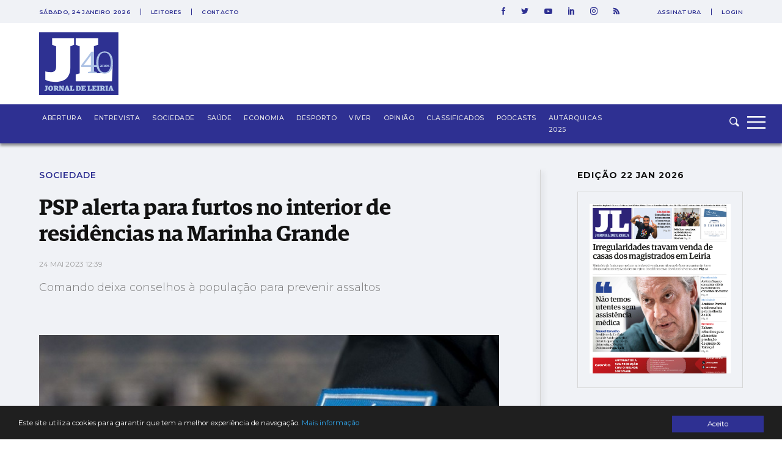

--- FILE ---
content_type: text/html; charset=utf-8
request_url: https://www.google.com/recaptcha/api2/aframe
body_size: 263
content:
<!DOCTYPE HTML><html><head><meta http-equiv="content-type" content="text/html; charset=UTF-8"></head><body><script nonce="c7y7dhi7gOFvWxLo00bJHQ">/** Anti-fraud and anti-abuse applications only. See google.com/recaptcha */ try{var clients={'sodar':'https://pagead2.googlesyndication.com/pagead/sodar?'};window.addEventListener("message",function(a){try{if(a.source===window.parent){var b=JSON.parse(a.data);var c=clients[b['id']];if(c){var d=document.createElement('img');d.src=c+b['params']+'&rc='+(localStorage.getItem("rc::a")?sessionStorage.getItem("rc::b"):"");window.document.body.appendChild(d);sessionStorage.setItem("rc::e",parseInt(sessionStorage.getItem("rc::e")||0)+1);localStorage.setItem("rc::h",'1769276692352');}}}catch(b){}});window.parent.postMessage("_grecaptcha_ready", "*");}catch(b){}</script></body></html>